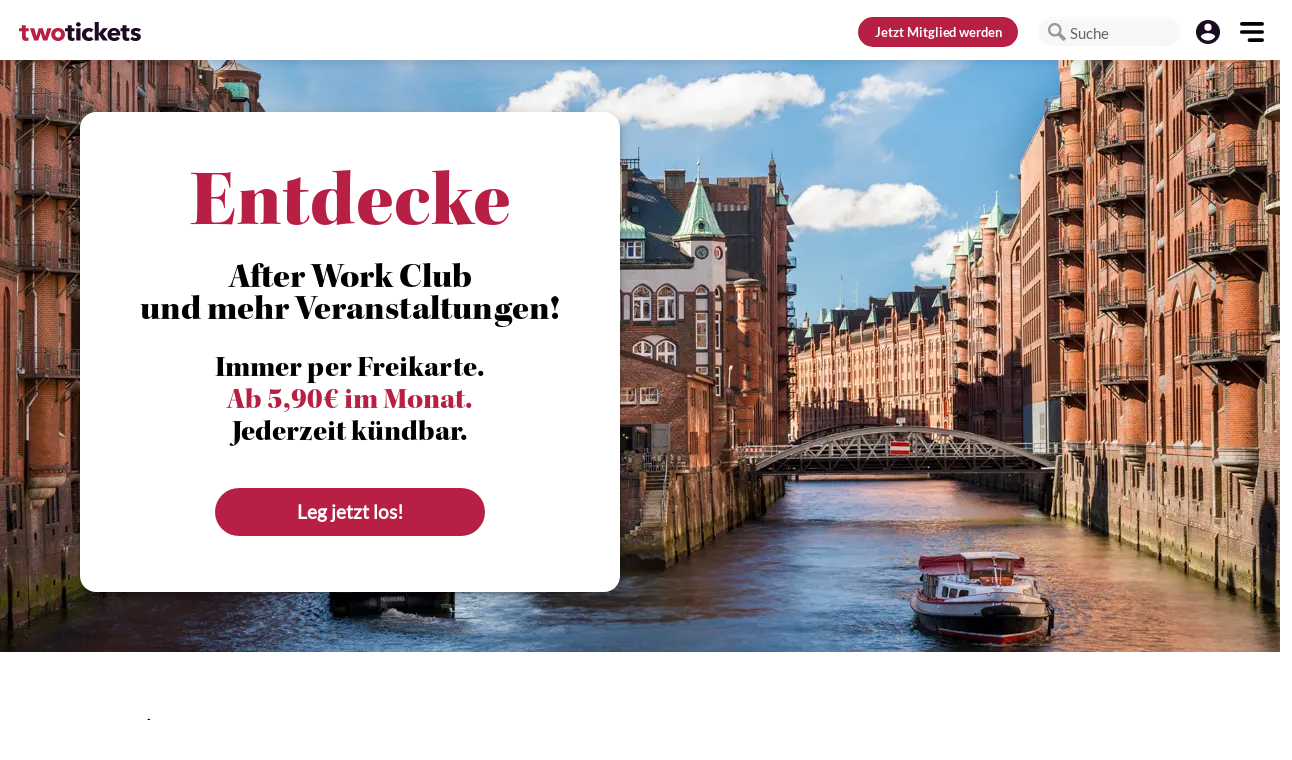

--- FILE ---
content_type: text/javascript; charset=UTF-8
request_url: https://siegel.ausgezeichnet.org/widgets/js/5aae756b4c74172766552414/widget.js
body_size: 5815
content:

$widgetContent = "\u003Cdiv\u0020id\u003D\u0022auorgWidgetWrapper\u0022\u0020class\u003D\u0022_ausgezeichnet_org_auorgWidgetWrapper\u0020_ausgezeichnet_org_vertical\u0020_ausgezeichnet_org_higherOrder\u0020_ausgezeichnet_org_positionEmbedded\u0020_ausgezeichnet_org_sizeSmall\u0020_ausgezeichnet_org_variantAverageOnly\u0020_ausgezeichnet_org_styleDefaultStyle\u0020\u0022\u0020\u0020itemscope\u003D\u0022itemscope\u0022\u0020itemtype\u003D\u0022http\u003A\/\/schema.org\/Organization\u0022\u0020\u003E\n\t\t\t\u003Cmeta\u0020itemprop\u003D\u0022name\u0022\u0020content\u003D\u0022twotickets\u0020GmbH\u0022\u003E\n\t\t\u003Cmeta\u0020itemprop\u003D\u0022url\u0022\u0020content\u003D\u0022https\u003A\/\/www.twotickets.de\u0022\u003E\n\t\t\u003Cdiv\u0020id\u003D\u0022WidgetAUContent\u0022\u0020class\u003D\u0022_ausgezeichnet_org_widgetContent\u0022\u003E\n\t\t\u003Ca\u0020target\u003D\u0022_blank\u0022\u0020href\u003D\u0022https\u003A\/\/www.ausgezeichnet.org\/bewertungen\u002Dtwotickets.de\u002D5LNT8E\u0022\u0020class\u003D\u0022_ausgezeichnet_org_HeaderWidget\u0022\u003E\n\t\t\t\t\t\t\t\u003Cimg\u0020class\u003D\u0022_ausgezeichnet_org_logo\u0022\u0020src\u003D\u0022https\u003A\/\/www.ausgezeichnet.org\/asset\/images\/logo\/au.svg\u0022\u0020alt\u003D\u0022Logo\u0020AUSGZEICHNET.org,\u0020orange\u0020circle,\u0020white\u0020stars\u0020and\u0020green\u0020check\u0020mark\u0022\u0020width\u003D\u002250\u0022\u0020height\u003D\u002250\u0022\/\u003E\n\t\t\t\t\t\t\u003Cdiv\u0020class\u003D\u0022_ausgezeichnet_org_title\u0022\u003E\n\n\t\t\t\t\u003Cdiv\u0020class\u003D\u0022_ausgezeichnet_org_domain\u0022\u003E\n\t\t\t\t\t\t\t\t\t\t\tAUSGEZEICHNET\u003Cspan\u0020class\u003D\u0022_ausgezeichnet_org_extend\u0022\u003E.org\u003C\/span\u003E\n\t\t\t\t\t\t\t\t\t\u003C\/div\u003E\n\t\t\t\t\u003Cdiv\u0020class\u003D\u0022_ausgezeichnet_org_ratingText\u0022\u003E\n\t\t\t\t\tKundenbewertungen\n\t\t\t\t\u003C\/div\u003E\n\t\t\t\u003C\/div\u003E\n\t\t\u003C\/a\u003E\n\t\t\u003Ca\u0020target\u003D\u0022_blank\u0022\u0020href\u003D\u0022https\u003A\/\/www.ausgezeichnet.org\/bewertungen\u002Dtwotickets.de\u002D5LNT8E\u0022\u0020class\u003D\u0022_ausgezeichnet_org_BodyWidget\u0022\u003E\n\t\t\t\u003Cdiv\u0020class\u003D\u0022_ausgezeichnet_org_bodySeal\u0022\u0020\u0020itemprop\u003D\u0022aggregateRating\u0022\u0020itemscope\u003D\u0022itemscope\u0022\u0020itemtype\u003D\u0022http\u003A\/\/schema.org\/AggregateRating\u0022\u0020\u003E\n\t\t\t\t\t\t\t\t\t\u003Cmeta\u0020itemprop\u003D\u0022worstRating\u0022\u0020content\u003D\u00221\u0022\/\u003E\u003Cmeta\u0020itemprop\u003D\u0022bestRating\u0022\u0020content\u003D\u00225\u0022\/\u003E\n\t\t\t\t\t\u003Cmeta\u0020itemprop\u003D\u0022ratingCount\u0022\u0020content\u003D\u0022518\u0022\/\u003E\n\t\t\t\t\t\u003Cmeta\u0020itemprop\u003D\u0022ratingValue\u0022\u0020content\u003D\u00224.53\u0022\/\u003E\n\t\t\t\t\t\t\t\t\u003Cdiv\u0020class\u003D\u0022_ausgezeichnet_org_centered\u0022\u003E\n\t\t\t\t\t\u0020\u0020\u0020\u0020\u0020\u0020\u0020\u0020\u003Cspan\u0020class\u003D\u0022ausgezeichnet\u002Drating\u002Dstars\u0020\u0022\u003E\n\u0020\u0020\u0020\u0020\u0020\u0020\u0020\u0020\u0020\u0020\u0020\u0020\u0020\u0020\u0020\u0020\u0020\u0020\u0020\u0020\u0020\u0020\u0020\u0020\u0020\u0020\u0020\u0020\u0020\u0020\u0020\u0020\u0020\u0020\u0020\u0020\u0020\u0020\u0020\u0020\u0020\u0020\u0020\u0020\u0020\u0020\u0020\u0020\u0020\u0020\u0020\u0020\u0020\u0020\u0020\u0020\u0020\u0020\u0020\u0020\u0020\u0020\u0020\u0020\u0020\u0020\u0020\u0020\u003Cimg\u0020src\u003D\u0022https\u003A\/\/www.ausgezeichnet.org\/asset\/images\/widgets\/rating\u002Dstar\u002Dyellow.svg\u0022\u0020alt\u003D\u0022rating\u002Dstar\u0022\u0020width\u003D\u002214\u0022\u0020height\u003D\u002214\u0022\u0020style\u003D\u0022width\u003A\u00201em\u003B\u0020height\u003A\u00201em\u003B\u0022\/\u003E\n\u0020\u0020\u0020\u0020\u0020\u0020\u0020\u0020\u0020\u0020\u0020\u0020\u0020\u0020\u0020\u0020\u0020\u0020\u0020\u0020\u0020\u0020\u0020\u0020\u0020\u0020\u0020\u0020\u0020\u0020\u0020\u0020\u0020\u0020\u0020\u0020\u0020\u0020\u0020\u0020\u0020\u0020\u0020\u0020\u0020\u0020\u0020\u0020\u0020\u0020\u0020\u0020\u0020\u0020\u0020\u0020\u0020\u0020\u0020\u0020\u0020\u0020\u0020\u0020\u0020\u0020\u0020\u0020\u003Cimg\u0020src\u003D\u0022https\u003A\/\/www.ausgezeichnet.org\/asset\/images\/widgets\/rating\u002Dstar\u002Dyellow.svg\u0022\u0020alt\u003D\u0022rating\u002Dstar\u0022\u0020width\u003D\u002214\u0022\u0020height\u003D\u002214\u0022\u0020style\u003D\u0022width\u003A\u00201em\u003B\u0020height\u003A\u00201em\u003B\u0022\/\u003E\n\u0020\u0020\u0020\u0020\u0020\u0020\u0020\u0020\u0020\u0020\u0020\u0020\u0020\u0020\u0020\u0020\u0020\u0020\u0020\u0020\u0020\u0020\u0020\u0020\u0020\u0020\u0020\u0020\u0020\u0020\u0020\u0020\u0020\u0020\u0020\u0020\u0020\u0020\u0020\u0020\u0020\u0020\u0020\u0020\u0020\u0020\u0020\u0020\u0020\u0020\u0020\u0020\u0020\u0020\u0020\u0020\u0020\u0020\u0020\u0020\u0020\u0020\u0020\u0020\u0020\u0020\u0020\u0020\u003Cimg\u0020src\u003D\u0022https\u003A\/\/www.ausgezeichnet.org\/asset\/images\/widgets\/rating\u002Dstar\u002Dyellow.svg\u0022\u0020alt\u003D\u0022rating\u002Dstar\u0022\u0020width\u003D\u002214\u0022\u0020height\u003D\u002214\u0022\u0020style\u003D\u0022width\u003A\u00201em\u003B\u0020height\u003A\u00201em\u003B\u0022\/\u003E\n\u0020\u0020\u0020\u0020\u0020\u0020\u0020\u0020\u0020\u0020\u0020\u0020\u0020\u0020\u0020\u0020\u0020\u0020\u0020\u0020\u0020\u0020\u0020\u0020\u0020\u0020\u0020\u0020\u0020\u0020\u0020\u0020\u0020\u0020\u0020\u0020\u0020\u0020\u0020\u0020\u0020\u0020\u0020\u0020\u0020\u0020\u0020\u0020\u0020\u0020\u0020\u0020\u0020\u0020\u0020\u0020\u0020\u0020\u0020\u0020\u0020\u0020\u0020\u0020\u0020\u0020\u0020\u0020\u003Cimg\u0020src\u003D\u0022https\u003A\/\/www.ausgezeichnet.org\/asset\/images\/widgets\/rating\u002Dstar\u002Dyellow.svg\u0022\u0020alt\u003D\u0022rating\u002Dstar\u0022\u0020width\u003D\u002214\u0022\u0020height\u003D\u002214\u0022\u0020style\u003D\u0022width\u003A\u00201em\u003B\u0020height\u003A\u00201em\u003B\u0022\/\u003E\n\u0020\u0020\u0020\u0020\u0020\u0020\u0020\u0020\u0020\u0020\u0020\u0020\u0020\u0020\u0020\u0020\u0020\u0020\u0020\u0020\u0020\u0020\u0020\u0020\u0020\u0020\u0020\u0020\u0020\u0020\u0020\u0020\u0020\u0020\u0020\u0020\u0020\u0020\u0020\u0020\u0020\u0020\u0020\u0020\u0020\u0020\u0020\u0020\u0020\u0020\u0020\u0020\u0020\u0020\u0020\u0020\u0020\u0020\u0020\u0020\u0020\u0020\u0020\u0020\u0020\u0020\u0020\u0020\u003Cimg\u0020src\u003D\u0022https\u003A\/\/www.ausgezeichnet.org\/asset\/images\/widgets\/rating\u002Dstar\u002Dhalf.svg\u0022\u0020alt\u003D\u0022rating\u002Dstar\u0022\u0020width\u003D\u002214\u0022\u0020height\u003D\u002214\u0022\u0020style\u003D\u0022width\u003A\u00201em\u003B\u0020height\u003A\u00201em\u003B\u0022\/\u003E\n\u0020\u0020\u0020\u0020\u0020\u0020\u0020\u0020\u0020\u0020\u0020\u0020\u0020\u003C\/span\u003E\n\n\t\t\t\t\t\u003Cdiv\u0020class\u003D\u0022_ausgezeichnet_org_ratingLevelText\u0022\u003E\n\t\t\t\t\t\tSehr\u0020Gut\n\t\t\t\t\t\u003C\/div\u003E\n\t\t\t\t\t\u003Cdiv\u0020class\u003D\u0022_ausgezeichnet_org_point\u0022\u003E\n\t\t\t\t\t\t\u003Cspan\u0020class\u003D\u0022_ausgezeichnet_org_total\u0022\u003E\n\t\t\t\t\t\t\t4.53\n\t\t\t\t\t\t\u003C\/span\u003E\n\t\t\t\t\t\t\u003Cspan\u0020class\u003D\u0022_ausgezeichnet_org_max\u0022\u003E\n\t\t\t\t\t\t\t\/\u00205.00\n\t\t\t\t\t\t\u003C\/span\u003E\n\t\t\t\t\t\u003C\/div\u003E\n\t\t\t\t\t\u003Cdiv\u0020class\u003D\u0022_ausgezeichnet_org_numberOfReview\u0022\u003E\n\t\t\t\t\t\t\u003Cdiv\u0020class\u003D\u0022_ausgezeichnet_org_reviewCount\u0022\u003E\n\t\t\t\t\t\t\t518\u0020Bewertungen\n\t\t\t\t\t\t\u003C\/div\u003E\n\t\t\t\t\t\t\t\t\t\t\t\t\t\u003Cdiv\u0020class\u003D\u0022_ausgezeichnet_org_reviewPortals\u0022\u003E\n\t\t\t\t\t\t\t\tvon\u0020hier,\u0020google.com,\u0020erfahrungen24.eu\n\t\t\t\t\t\t\t\u003C\/div\u003E\n\t\t\t\t\t\t\t\t\t\t\t\u003C\/div\u003E\n\t\t\t\t\u003C\/div\u003E\n\t\t\t\u003C\/div\u003E\n\t\t\t\u003Cdiv\u0020class\u003D\u0022_ausgezeichnet_org_lastRatingSpace\u0022\u003E\n\t\t\t\t\t\t\t\t\t\u003Cdiv\u0020class\u003D\u0022_ausgezeichnet_org_userSpace\u0022\u003E\n\t\t\t\t\t\t\u003Cdiv\u0020class\u003D\u0022_ausgezeichnet_org_userAvatar\u0022\u003E\n\t\t\t\t\t\t\t\u003Csvg\u0020xmlns\u003D\u0022http\u003A\/\/www.w3.org\/2000\/svg\u0022\u0020width\u003D\u002216\u0022\u0020height\u003D\u002216\u0022\u0020fill\u003D\u0022currentColor\u0022\u0020class\u003D\u0022bi\u0020bi\u002Dperson\u002Dfill\u0022\u0020viewbox\u003D\u00220\u00200\u002016\u002016\u0022\u003E\n\t\t\t\t\t\t\t\t\u003Cpath\u0020d\u003D\u0022M3\u002014s\u002D1\u00200\u002D1\u002D1\u00201\u002D4\u00206\u002D4\u00206\u00203\u00206\u00204\u002D1\u00201\u002D1\u00201H3zm5\u002D6a3\u00203\u00200\u00201\u00200\u00200\u002D6\u00203\u00203\u00200\u00200\u00200\u00200\u00206z\u0022\/\u003E\n\t\t\t\t\t\t\t\u003C\/svg\u003E\n\t\t\t\t\t\t\u003C\/div\u003E\n\t\t\t\t\t\t\u003Cdiv\u0020class\u003D\u0022_ausgezeichnet_org_userText\u0022\u003E\n\t\t\t\t\t\t\t\u003Cdiv\u0020class\u003D\u0022_ausgezeichnet_org_userName\u0022\u003E\n\t\t\t\t\t\t\t\tEliMar7\n\t\t\t\t\t\t\t\u003C\/div\u003E\n\t\t\t\t\t\t\t\u003Cdiv\u0020class\u003D\u0022_ausgezeichnet_org_userMoreText\u0022\u003E\n\t\t\t\t\t\t\t\t19.12.2025\n\t\t\t\t\t\t\t\t\u003Cspan\u0020class\u003D\u0022_ausgezeichnet_org_detailText\u0022\u003E\n\t\t\t\t\t\t\t\t\tMehr\n\t\t\t\t\t\t\t\t\u003C\/span\u003E\n\t\t\t\t\t\t\t\u003C\/div\u003E\n\t\t\t\t\t\t\u003C\/div\u003E\n\t\t\t\t\t\u003C\/div\u003E\n\t\t\t\t\t\u003Cdiv\u0020class\u003D\u0022_ausgezeichnet_org_ratingContentSpace\u0022\u003E\n\t\t\t\t\t\t\u003Cdiv\u0020class\u003D\u0022_ausgezeichnet_org_titleRating\u0022\u003E\n\t\t\t\t\t\t\tDanke\u0020sehr\u0020Two\u0020Tickets\u0021\u0021\n\t\t\t\t\t\t\u003C\/div\u003E\n\t\t\t\t\t\t\u003Cdiv\u0020class\u003D\u0022_ausgezeichnet_org_descRating\u0022\u003E\n\t\t\t\t\t\t\tEs\u0020ist\u0020einfach\u0020wunderbar,\u0020welche\u0020Vielfalt\u0020an\u0020Veranstaltungen\u0020ich\u0020zu\u0020geringem\u0020Preis\u0020durch\u0020Two\u0020Tickets\u0020monatlich\u0020oder\u0020sogar\u0020\u00F6fters\u0020erhalte\u0020\u002D\u0020vielen\u0020Dank\u0021\u0021\u0021\nBesonders\u0020gefallen\u0020mir\u0020die\u0020Vielfalt\u0020der\u0020Theatervorstellungen\u0020und\u0020Konzerte\u0020an\u0020verschiedenen\u0020Orten\u0020\u002D\u0020das\u0020erh\u00F6ht\u0020meine\u0020Lebensqualit\u00E4t,\u0020danke,\u0020danke,\u0020danke\u0021\n\t\t\t\t\t\t\u003C\/div\u003E\n\t\t\t\t\t\u003C\/div\u003E\n\t\t\t\t\t\t\t\u003C\/div\u003E\n\t\t\u003C\/a\u003E\n\t\t\u003Ca\u0020target\u003D\u0022_blank\u0022\u0020href\u003D\u0022https\u003A\/\/www.ausgezeichnet.org\/bewertungen\u002Dtwotickets.de\u002D5LNT8E\u0023notice\u0022\u0020class\u003D\u0022_ausgezeichnet_org_noteOnSeal\u0022\u003E\n\t\t\t\u003Cspan\u003E\n\t\t\t\t\n\u0020\u0020\u0020\u0020\u0020\u0020\u0020\u0020\u0020\u0020\u0020\u0020\u0020\u0020\u0020\u0020\u0020\u0020\u0020\u0020Hinweis\u0020zu\u0020den\u0020Bewertungen\n\u0020\u0020\u0020\u0020\u0020\u0020\u0020\u0020\u0020\u0020\u0020\u0020\u0020\u0020\u0020\u0020\n\t\t\t\u003C\/span\u003E\n\t\t\u003C\/a\u003E\n\t\u003C\/div\u003E\n\u003C\/div\u003E\n";
$widgetContentHorizontal = "\u003Cdiv\u0020id\u003D\u0022auorgWidgetWrapper\u0022\u0020class\u003D\u0022_ausgezeichnet_org_auorgWidgetWrapper\u0020_ausgezeichnet_org_horizontal\u0020_ausgezeichnet_org_higherOrder\u0022\u0020\u0020itemscope\u003D\u0022itemscope\u0022\u0020itemtype\u003D\u0022http\u003A\/\/schema.org\/Organization\u0022\u0020\u003E\n\t\t\t\u003Cmeta\u0020itemprop\u003D\u0022name\u0022\u0020content\u003D\u0022twotickets\u0020GmbH\u0022\u003E\n\t\t\u003Cmeta\u0020itemprop\u003D\u0022url\u0022\u0020content\u003D\u0022https\u003A\/\/www.twotickets.de\u0022\u003E\n\t\t\u003Cdiv\u0020id\u003D\u0022WidgetAUContent\u0022\u0020class\u003D\u0022_ausgezeichnet_org_widgetContent\u0022\u003E\n\t\t\u003Cdiv\u0020class\u003D\u0022auorg_mobileContent\u0022\u003E\n\t\t\t\u003Ca\u0020target\u003D\u0022_blank\u0022\u0020href\u003D\u0022https\u003A\/\/www.ausgezeichnet.org\/bewertungen\u002Dtwotickets.de\u002D5LNT8E\u0022\u0020class\u003D\u0022auorg_logo\u0022\u003E\n\t\t\t\t\t\t\t\t\t\u003Cimg\u0020class\u003D\u0022_ausgezeichnet_org_logo\u0022\u0020alt\u003D\u0022Logo\u0020AUSGZEICHNET.org,\u0020orange\u0020circle,\u0020white\u0020stars\u0020and\u0020green\u0020check\u0020mark\u0022\u0020src\u003D\u0022https\u003A\/\/www.ausgezeichnet.org\/asset\/images\/logo\/au.svg\u0022\u0020width\u003D\u002250\u0022\u0020height\u003D\u002250\u0022\/\u003E\n\t\t\t\t\t\t\t\u003C\/a\u003E\n\t\t\t\u003Cdiv\u0020class\u003D\u0022auorg_rating\u0022\u003E\n\t\t\t\t\u003Ca\u0020target\u003D\u0022_blank\u0022\u0020href\u003D\u0022https\u003A\/\/www.ausgezeichnet.org\/bewertungen\u002Dtwotickets.de\u002D5LNT8E\u0022\u003E\n\t\t\t\t\t\u0020\u0020\u0020\u0020\u0020\u0020\u0020\u0020\u003Cspan\u0020class\u003D\u0022ausgezeichnet\u002Drating\u002Dstars\u0020\u0022\u003E\n\u0020\u0020\u0020\u0020\u0020\u0020\u0020\u0020\u0020\u0020\u0020\u0020\u0020\u0020\u0020\u0020\u0020\u0020\u0020\u0020\u0020\u0020\u0020\u0020\u0020\u0020\u0020\u0020\u0020\u0020\u0020\u0020\u0020\u0020\u0020\u0020\u0020\u0020\u0020\u0020\u0020\u0020\u0020\u0020\u0020\u0020\u0020\u0020\u0020\u0020\u0020\u0020\u0020\u0020\u0020\u0020\u0020\u0020\u0020\u0020\u0020\u0020\u0020\u0020\u0020\u0020\u0020\u0020\u003Cimg\u0020src\u003D\u0022https\u003A\/\/www.ausgezeichnet.org\/asset\/images\/widgets\/rating\u002Dstar\u002Dyellow.svg\u0022\u0020alt\u003D\u0022rating\u002Dstar\u0022\u0020width\u003D\u002214\u0022\u0020height\u003D\u002214\u0022\u0020style\u003D\u0022width\u003A\u00201em\u003B\u0020height\u003A\u00201em\u003B\u0022\/\u003E\n\u0020\u0020\u0020\u0020\u0020\u0020\u0020\u0020\u0020\u0020\u0020\u0020\u0020\u0020\u0020\u0020\u0020\u0020\u0020\u0020\u0020\u0020\u0020\u0020\u0020\u0020\u0020\u0020\u0020\u0020\u0020\u0020\u0020\u0020\u0020\u0020\u0020\u0020\u0020\u0020\u0020\u0020\u0020\u0020\u0020\u0020\u0020\u0020\u0020\u0020\u0020\u0020\u0020\u0020\u0020\u0020\u0020\u0020\u0020\u0020\u0020\u0020\u0020\u0020\u0020\u0020\u0020\u0020\u003Cimg\u0020src\u003D\u0022https\u003A\/\/www.ausgezeichnet.org\/asset\/images\/widgets\/rating\u002Dstar\u002Dyellow.svg\u0022\u0020alt\u003D\u0022rating\u002Dstar\u0022\u0020width\u003D\u002214\u0022\u0020height\u003D\u002214\u0022\u0020style\u003D\u0022width\u003A\u00201em\u003B\u0020height\u003A\u00201em\u003B\u0022\/\u003E\n\u0020\u0020\u0020\u0020\u0020\u0020\u0020\u0020\u0020\u0020\u0020\u0020\u0020\u0020\u0020\u0020\u0020\u0020\u0020\u0020\u0020\u0020\u0020\u0020\u0020\u0020\u0020\u0020\u0020\u0020\u0020\u0020\u0020\u0020\u0020\u0020\u0020\u0020\u0020\u0020\u0020\u0020\u0020\u0020\u0020\u0020\u0020\u0020\u0020\u0020\u0020\u0020\u0020\u0020\u0020\u0020\u0020\u0020\u0020\u0020\u0020\u0020\u0020\u0020\u0020\u0020\u0020\u0020\u003Cimg\u0020src\u003D\u0022https\u003A\/\/www.ausgezeichnet.org\/asset\/images\/widgets\/rating\u002Dstar\u002Dyellow.svg\u0022\u0020alt\u003D\u0022rating\u002Dstar\u0022\u0020width\u003D\u002214\u0022\u0020height\u003D\u002214\u0022\u0020style\u003D\u0022width\u003A\u00201em\u003B\u0020height\u003A\u00201em\u003B\u0022\/\u003E\n\u0020\u0020\u0020\u0020\u0020\u0020\u0020\u0020\u0020\u0020\u0020\u0020\u0020\u0020\u0020\u0020\u0020\u0020\u0020\u0020\u0020\u0020\u0020\u0020\u0020\u0020\u0020\u0020\u0020\u0020\u0020\u0020\u0020\u0020\u0020\u0020\u0020\u0020\u0020\u0020\u0020\u0020\u0020\u0020\u0020\u0020\u0020\u0020\u0020\u0020\u0020\u0020\u0020\u0020\u0020\u0020\u0020\u0020\u0020\u0020\u0020\u0020\u0020\u0020\u0020\u0020\u0020\u0020\u003Cimg\u0020src\u003D\u0022https\u003A\/\/www.ausgezeichnet.org\/asset\/images\/widgets\/rating\u002Dstar\u002Dyellow.svg\u0022\u0020alt\u003D\u0022rating\u002Dstar\u0022\u0020width\u003D\u002214\u0022\u0020height\u003D\u002214\u0022\u0020style\u003D\u0022width\u003A\u00201em\u003B\u0020height\u003A\u00201em\u003B\u0022\/\u003E\n\u0020\u0020\u0020\u0020\u0020\u0020\u0020\u0020\u0020\u0020\u0020\u0020\u0020\u0020\u0020\u0020\u0020\u0020\u0020\u0020\u0020\u0020\u0020\u0020\u0020\u0020\u0020\u0020\u0020\u0020\u0020\u0020\u0020\u0020\u0020\u0020\u0020\u0020\u0020\u0020\u0020\u0020\u0020\u0020\u0020\u0020\u0020\u0020\u0020\u0020\u0020\u0020\u0020\u0020\u0020\u0020\u0020\u0020\u0020\u0020\u0020\u0020\u0020\u0020\u0020\u0020\u0020\u0020\u003Cimg\u0020src\u003D\u0022https\u003A\/\/www.ausgezeichnet.org\/asset\/images\/widgets\/rating\u002Dstar\u002Dhalf.svg\u0022\u0020alt\u003D\u0022rating\u002Dstar\u0022\u0020width\u003D\u002214\u0022\u0020height\u003D\u002214\u0022\u0020style\u003D\u0022width\u003A\u00201em\u003B\u0020height\u003A\u00201em\u003B\u0022\/\u003E\n\u0020\u0020\u0020\u0020\u0020\u0020\u0020\u0020\u0020\u0020\u0020\u0020\u0020\u003C\/span\u003E\n\n\t\t\t\t\t\u003Cdiv\u0020class\u003D\u0022auorg_point\u0022\u003E\n\t\t\t\t\t\t\u003Cspan\u0020class\u003D\u0022auorg_number\u0022\u003E\n\t\t\t\t\t\t\t4.53\n\t\t\t\t\t\t\u003C\/span\u003E\n\t\t\t\t\t\t\u003Cspan\u0020class\u003D\u0022auorg_max\u0022\u003E\n\t\t\t\t\t\t\t\/\u00205.00\n\t\t\t\t\t\t\u003C\/span\u003E\n\t\t\t\t\t\u003C\/div\u003E\n\t\t\t\t\u003C\/a\u003E\n\n\t\t\t\t\u003Ca\u0020target\u003D\u0022_blank\u0022\u0020href\u003D\u0022https\u003A\/\/www.ausgezeichnet.org\/bewertungen\u002Dtwotickets.de\u002D5LNT8E\u0023notice\u0022\u0020class\u003D\u0022_ausgezeichnet_org_noteShort\u0022\u003E\n\t\t\t\t\t\n\u0020\u0020\u0020\u0020\u0020\u0020\u0020\u0020\u0020\u0020\u0020\u0020\u0020\u0020\u0020\u0020\u0020\u0020\u0020\u0020Hinweise\n\u0020\u0020\u0020\u0020\u0020\u0020\u0020\u0020\u0020\u0020\u0020\u0020\u0020\u0020\u0020\u0020\n\t\t\t\t\u003C\/a\u003E\n\t\t\t\u003C\/div\u003E\n\t\t\u003C\/div\u003E\n\t\t\u003Ca\u0020target\u003D\u0022_blank\u0022\u0020href\u003D\u0022https\u003A\/\/www.ausgezeichnet.org\/bewertungen\u002Dtwotickets.de\u002D5LNT8E\u0022\u0020class\u003D\u0022_ausgezeichnet_org_HeaderWidget\u0022\u003E\n\t\t\t\t\t\t\t\u003Cimg\u0020class\u003D\u0022_ausgezeichnet_org_logo\u0022\u0020alt\u003D\u0022Logo\u0020AUSGZEICHNET.org,\u0020orange\u0020circle,\u0020white\u0020stars\u0020and\u0020green\u0020check\u0020mark\u0022\u0020src\u003D\u0022https\u003A\/\/www.ausgezeichnet.org\/asset\/images\/logo\/au.svg\u0022\u0020width\u003D\u002250\u0022\u0020height\u003D\u002250\u0022\/\u003E\n\t\t\t\t\t\t\u003Cdiv\u0020class\u003D\u0022_ausgezeichnet_org_title\u0022\u003E\n\t\t\t\t\u003Cdiv\u0020class\u003D\u0022_ausgezeichnet_org_domain\u0022\u003E\n\t\t\t\t\t\t\t\t\t\t\tAUSGEZEICHNET\u003Cspan\u0020class\u003D\u0022_ausgezeichnet_org_extend\u0022\u003E.org\u003C\/span\u003E\n\t\t\t\t\t\t\t\t\t\u003C\/div\u003E\n\t\t\t\t\u003Cdiv\u0020class\u003D\u0022_ausgezeichnet_org_ratingText\u0022\u003E\n\t\t\t\t\tKundenbewertungen\n\t\t\t\t\u003C\/div\u003E\n\t\t\t\u003C\/div\u003E\n\t\t\u003C\/a\u003E\n\t\t\u003Cdiv\u0020class\u003D\u0022_ausgezeichnet_org_BodyWidget\u0022\u003E\n\t\t\t\u003Cdiv\u0020class\u003D\u0022_ausgezeichnet_org_bodySeal\u0022\u0020\u0020itemprop\u003D\u0022aggregateRating\u0022\u0020itemscope\u003D\u0022itemscope\u0022\u0020itemtype\u003D\u0022http\u003A\/\/schema.org\/AggregateRating\u0022\u0020\u003E\n\t\t\t\t\t\t\t\t\t\u003Cmeta\u0020itemprop\u003D\u0022worstRating\u0022\u0020content\u003D\u00221\u0022\/\u003E\n\t\t\t\t\t\u003Cmeta\u0020itemprop\u003D\u0022bestRating\u0022\u0020content\u003D\u00225\u0022\/\u003E\n\t\t\t\t\t\u003Cmeta\u0020itemprop\u003D\u0022ratingCount\u0022\u0020content\u003D\u0022518\u0022\/\u003E\n\t\t\t\t\t\u003Cmeta\u0020itemprop\u003D\u0022ratingValue\u0022\u0020content\u003D\u00224.53\u0022\/\u003E\n\t\t\t\t\t\t\t\t\u003Ca\u0020target\u003D\u0022_blank\u0022\u0020href\u003D\u0022https\u003A\/\/www.ausgezeichnet.org\/bewertungen\u002Dtwotickets.de\u002D5LNT8E\u0022\u0020class\u003D\u0022_ausgezeichnet_org_numberOfReview\u0022\u003E\n\t\t\t\t\t\u003Cdiv\u0020class\u003D\u0022_ausgezeichnet_org_reviewCount\u0022\u003E\n\t\t\t\t\t\t518\u0020Bewertungen\n\t\t\t\t\t\u003C\/div\u003E\n\t\t\t\t\u003C\/a\u003E\n\t\t\t\t\u003Ca\u0020target\u003D\u0022_blank\u0022\u0020href\u003D\u0022https\u003A\/\/www.ausgezeichnet.org\/bewertungen\u002Dtwotickets.de\u002D5LNT8E\u0022\u0020class\u003D\u0022_ausgezeichnet_org_ratingLevelText\u0022\u003E\n\t\t\t\t\tSehr\u0020Gut\n\t\t\t\t\u003C\/a\u003E\n\t\t\t\t\u003Ca\u0020target\u003D\u0022_blank\u0022\u0020href\u003D\u0022https\u003A\/\/www.ausgezeichnet.org\/bewertungen\u002Dtwotickets.de\u002D5LNT8E\u0023notice\u0022\u0020class\u003D\u0022_ausgezeichnet_org_noteShort\u0022\u003E\n\t\t\t\t\t\n\u0020\u0020\u0020\u0020\u0020\u0020\u0020\u0020\u0020\u0020\u0020\u0020\u0020\u0020\u0020\u0020\u0020\u0020\u0020\u0020Hinweise\n\u0020\u0020\u0020\u0020\u0020\u0020\u0020\u0020\u0020\u0020\u0020\u0020\u0020\u0020\u0020\u0020\n\t\t\t\t\u003C\/a\u003E\n\t\t\t\u003C\/div\u003E\n\t\t\u003C\/div\u003E\n\t\t\u003Ca\u0020target\u003D\u0022_blank\u0022\u0020href\u003D\u0022https\u003A\/\/www.ausgezeichnet.org\/bewertungen\u002Dtwotickets.de\u002D5LNT8E\u0022\u0020class\u003D\u0022_ausgezeichnet_org_FooterWidget\u0022\u003E\n\t\t\t\u0020\u0020\u0020\u0020\u0020\u0020\u0020\u0020\u003Cspan\u0020class\u003D\u0022ausgezeichnet\u002Drating\u002Dstars\u0020\u0022\u003E\n\u0020\u0020\u0020\u0020\u0020\u0020\u0020\u0020\u0020\u0020\u0020\u0020\u0020\u0020\u0020\u0020\u0020\u0020\u0020\u0020\u0020\u0020\u0020\u0020\u0020\u0020\u0020\u0020\u0020\u0020\u0020\u0020\u0020\u0020\u0020\u0020\u0020\u0020\u0020\u0020\u0020\u0020\u0020\u0020\u0020\u0020\u0020\u0020\u0020\u0020\u0020\u0020\u0020\u0020\u0020\u0020\u0020\u0020\u0020\u0020\u0020\u0020\u0020\u0020\u0020\u0020\u0020\u0020\u003Cimg\u0020src\u003D\u0022https\u003A\/\/www.ausgezeichnet.org\/asset\/images\/widgets\/rating\u002Dstar\u002Dyellow.svg\u0022\u0020alt\u003D\u0022rating\u002Dstar\u0022\u0020width\u003D\u002214\u0022\u0020height\u003D\u002214\u0022\u0020style\u003D\u0022width\u003A\u00201em\u003B\u0020height\u003A\u00201em\u003B\u0022\/\u003E\n\u0020\u0020\u0020\u0020\u0020\u0020\u0020\u0020\u0020\u0020\u0020\u0020\u0020\u0020\u0020\u0020\u0020\u0020\u0020\u0020\u0020\u0020\u0020\u0020\u0020\u0020\u0020\u0020\u0020\u0020\u0020\u0020\u0020\u0020\u0020\u0020\u0020\u0020\u0020\u0020\u0020\u0020\u0020\u0020\u0020\u0020\u0020\u0020\u0020\u0020\u0020\u0020\u0020\u0020\u0020\u0020\u0020\u0020\u0020\u0020\u0020\u0020\u0020\u0020\u0020\u0020\u0020\u0020\u003Cimg\u0020src\u003D\u0022https\u003A\/\/www.ausgezeichnet.org\/asset\/images\/widgets\/rating\u002Dstar\u002Dyellow.svg\u0022\u0020alt\u003D\u0022rating\u002Dstar\u0022\u0020width\u003D\u002214\u0022\u0020height\u003D\u002214\u0022\u0020style\u003D\u0022width\u003A\u00201em\u003B\u0020height\u003A\u00201em\u003B\u0022\/\u003E\n\u0020\u0020\u0020\u0020\u0020\u0020\u0020\u0020\u0020\u0020\u0020\u0020\u0020\u0020\u0020\u0020\u0020\u0020\u0020\u0020\u0020\u0020\u0020\u0020\u0020\u0020\u0020\u0020\u0020\u0020\u0020\u0020\u0020\u0020\u0020\u0020\u0020\u0020\u0020\u0020\u0020\u0020\u0020\u0020\u0020\u0020\u0020\u0020\u0020\u0020\u0020\u0020\u0020\u0020\u0020\u0020\u0020\u0020\u0020\u0020\u0020\u0020\u0020\u0020\u0020\u0020\u0020\u0020\u003Cimg\u0020src\u003D\u0022https\u003A\/\/www.ausgezeichnet.org\/asset\/images\/widgets\/rating\u002Dstar\u002Dyellow.svg\u0022\u0020alt\u003D\u0022rating\u002Dstar\u0022\u0020width\u003D\u002214\u0022\u0020height\u003D\u002214\u0022\u0020style\u003D\u0022width\u003A\u00201em\u003B\u0020height\u003A\u00201em\u003B\u0022\/\u003E\n\u0020\u0020\u0020\u0020\u0020\u0020\u0020\u0020\u0020\u0020\u0020\u0020\u0020\u0020\u0020\u0020\u0020\u0020\u0020\u0020\u0020\u0020\u0020\u0020\u0020\u0020\u0020\u0020\u0020\u0020\u0020\u0020\u0020\u0020\u0020\u0020\u0020\u0020\u0020\u0020\u0020\u0020\u0020\u0020\u0020\u0020\u0020\u0020\u0020\u0020\u0020\u0020\u0020\u0020\u0020\u0020\u0020\u0020\u0020\u0020\u0020\u0020\u0020\u0020\u0020\u0020\u0020\u0020\u003Cimg\u0020src\u003D\u0022https\u003A\/\/www.ausgezeichnet.org\/asset\/images\/widgets\/rating\u002Dstar\u002Dyellow.svg\u0022\u0020alt\u003D\u0022rating\u002Dstar\u0022\u0020width\u003D\u002214\u0022\u0020height\u003D\u002214\u0022\u0020style\u003D\u0022width\u003A\u00201em\u003B\u0020height\u003A\u00201em\u003B\u0022\/\u003E\n\u0020\u0020\u0020\u0020\u0020\u0020\u0020\u0020\u0020\u0020\u0020\u0020\u0020\u0020\u0020\u0020\u0020\u0020\u0020\u0020\u0020\u0020\u0020\u0020\u0020\u0020\u0020\u0020\u0020\u0020\u0020\u0020\u0020\u0020\u0020\u0020\u0020\u0020\u0020\u0020\u0020\u0020\u0020\u0020\u0020\u0020\u0020\u0020\u0020\u0020\u0020\u0020\u0020\u0020\u0020\u0020\u0020\u0020\u0020\u0020\u0020\u0020\u0020\u0020\u0020\u0020\u0020\u0020\u003Cimg\u0020src\u003D\u0022https\u003A\/\/www.ausgezeichnet.org\/asset\/images\/widgets\/rating\u002Dstar\u002Dhalf.svg\u0022\u0020alt\u003D\u0022rating\u002Dstar\u0022\u0020width\u003D\u002214\u0022\u0020height\u003D\u002214\u0022\u0020style\u003D\u0022width\u003A\u00201em\u003B\u0020height\u003A\u00201em\u003B\u0022\/\u003E\n\u0020\u0020\u0020\u0020\u0020\u0020\u0020\u0020\u0020\u0020\u0020\u0020\u0020\u003C\/span\u003E\n\n\t\t\t\u003Cdiv\u0020class\u003D\u0022_ausgezeichnet_org_point\u0022\u003E\n\t\t\t\t\u003Cspan\u0020class\u003D\u0022_ausgezeichnet_org_total\u0022\u003E\n\t\t\t\t\t4.53\n\t\t\t\t\u003C\/span\u003E\n\t\t\t\t\u003Cspan\u0020class\u003D\u0022_ausgezeichnet_org_max\u0022\u003E\n\t\t\t\t\t\/\u00205.00\n\t\t\t\t\u003C\/span\u003E\n\t\t\t\u003C\/div\u003E\n\t\t\u003C\/a\u003E\n\t\u003C\/div\u003E\n\u003C\/div\u003E\n";

$POSITION = "Embedded";

wrapper = document.getElementById("auorg-bg");
wrapper.innerHTML = "";


if ($POSITION === "Embedded") {
    wrapper.innerHTML += $widgetContent;
    wrapper.className = "higherOrder "
    wrapper.style = "width:fit-content; height:fit-content; margin: 0 auto;"
}
if ($POSITION === "BorderRight") {
    topElement = document.createElement("div");
    topElement.className = "auorg-bg-top-element";
    topElement.innerHTML = $widgetContentHorizontal;

    rightElement = document.createElement("div");
    rightElement.className = "auorg-bg-right-element";
    rightElement.innerHTML = $widgetContent;

    document.body.prepend(topElement);
    document.body.append(rightElement);
}
if ($POSITION === "Bottom") {
    bottomElement = document.createElement("div");
    bottomElement.className = "auorg-bg-bottom-element";
    bottomElement.innerHTML = $widgetContentHorizontal;
    document.body.append(bottomElement);
}

// load CSS

style = document.createElement('style');
style.innerHTML = "\u0023auorgWidgetWrapper._ausgezeichnet_org_auorgWidgetWrapper\u007Ball\u003Ainitial\u007D\u0023auorgWidgetWrapper._ausgezeichnet_org_auorgWidgetWrapper\u0020img\u007Boverflow\u003Aclip\u0021important\u007D\u0023auorgWidgetWrapper._ausgezeichnet_org_auorgWidgetWrapper\u0020\u003Anot\u0028svg,path,.ausgezeichnet\u002Drating\u002Dstars,.ausgezeichnet\u002Drating\u002Dstars\u0020\u002A\u0029\u007Ball\u003Aunset\u003Bdisplay\u003Ablock\u003Bfont\u002Dfamily\u003AArial,Helvetica,sans\u002Dserif\u007D\u0023auorgWidgetWrapper._ausgezeichnet_org_auorgWidgetWrapper\u0020\u003Anot\u0028svg,path,.ausgezeichnet\u002Drating\u002Dstars,.ausgezeichnet\u002Drating\u002Dstars\u0020\u002A\u0029\u0020b,\u0023auorgWidgetWrapper._ausgezeichnet_org_auorgWidgetWrapper\u0020\u003Anot\u0028svg,path,.ausgezeichnet\u002Drating\u002Dstars,.ausgezeichnet\u002Drating\u002Dstars\u0020\u002A\u0029\u0020i,\u0023auorgWidgetWrapper._ausgezeichnet_org_auorgWidgetWrapper\u0020\u003Anot\u0028svg,path,.ausgezeichnet\u002Drating\u002Dstars,.ausgezeichnet\u002Drating\u002Dstars\u0020\u002A\u0029\u0020span\u007Bdisplay\u003Ainline\u007D\u0023auorgWidgetWrapper._ausgezeichnet_org_auorgWidgetWrapper._ausgezeichnet_org_higherOrder\u007Bfont\u002Dsize\u003A13px\u0021important\u007D\u0023auorgWidgetWrapper._ausgezeichnet_org_auorgWidgetWrapper._ausgezeichnet_org_horizontal\u007Bbackground\u003A\u0023595959\u003Bfont\u002Dsize\u003A.8em\u0021important\u003Bwhite\u002Dspace\u003Anowrap\u007D\u0040media\u0020\u0028width\u0020\u003C\u003D\u00201000px\u0029\u007B\u0023auorgWidgetWrapper._ausgezeichnet_org_auorgWidgetWrapper._ausgezeichnet_org_horizontal\u007Bfont\u002Dsize\u003A.7em\u0021important\u007D\u007D\u0023auorgWidgetWrapper._ausgezeichnet_org_auorgWidgetWrapper._ausgezeichnet_org_horizontal\u0020._ausgezeichnet_org_widgetContent\u007Bbackground\u003A\u0023595959\u003Bborder\u003Anone\u003Bborder\u002Dradius\u003A0\u003Bcursor\u003Apointer\u003Bdisplay\u003Aflex\u003Bflex\u002Ddirection\u003Arow\u003Bheight\u003A40px\u003Bjustify\u002Dcontent\u003Acenter\u003Bmax\u002Dwidth\u003Aunset\u0021important\u003Boverflow\u003Ahidden\u003Bwidth\u003A100\u0025\u007D\u0023auorgWidgetWrapper._ausgezeichnet_org_auorgWidgetWrapper._ausgezeichnet_org_horizontal\u0020._ausgezeichnet_org_widgetContent\u0020.auorg_mobileContent\u007Bdisplay\u003Anone\u007D\u0040media\u0020\u0028width\u0020\u003C\u003D\u0020767px\u0029\u007B\u0023auorgWidgetWrapper._ausgezeichnet_org_auorgWidgetWrapper._ausgezeichnet_org_horizontal\u0020._ausgezeichnet_org_widgetContent\u0020.auorg_mobileContent\u007Balign\u002Ditems\u003Acenter\u003Bdisplay\u003Aflex\u003Bjustify\u002Dcontent\u003Acenter\u007D\u0023auorgWidgetWrapper._ausgezeichnet_org_auorgWidgetWrapper._ausgezeichnet_org_horizontal\u0020._ausgezeichnet_org_widgetContent\u0020.auorg_mobileContent\u0020.auorg_logo\u0020img\u007Bheight\u003A30px\u003Bwidth\u003A30px\u007D\u0023auorgWidgetWrapper._ausgezeichnet_org_auorgWidgetWrapper._ausgezeichnet_org_horizontal\u0020._ausgezeichnet_org_widgetContent\u0020.auorg_mobileContent\u0020.auorg_rating\u007Balign\u002Ditems\u003Acenter\u003Bdisplay\u003Aflex\u003Bjustify\u002Dcontent\u003Acenter\u007D\u0023auorgWidgetWrapper._ausgezeichnet_org_auorgWidgetWrapper._ausgezeichnet_org_horizontal\u0020._ausgezeichnet_org_widgetContent\u0020.auorg_mobileContent\u0020.auorg_rating\u0020a\u007Balign\u002Ditems\u003Acenter\u003Bdisplay\u003Aflex\u003Bjustify\u002Dcontent\u003Acenter\u003Btext\u002Ddecoration\u003Anone\u007D\u0023auorgWidgetWrapper._ausgezeichnet_org_auorgWidgetWrapper._ausgezeichnet_org_horizontal\u0020._ausgezeichnet_org_widgetContent\u0020.auorg_mobileContent\u0020.auorg_rating\u0020a\u0020.auorg_star\u007Bmargin\u003A0\u00201em\u003Bwidth\u003A150px\u007D\u0023auorgWidgetWrapper._ausgezeichnet_org_auorgWidgetWrapper._ausgezeichnet_org_horizontal\u0020._ausgezeichnet_org_widgetContent\u0020.auorg_mobileContent\u0020.auorg_rating\u0020a\u0020.auorg_point\u007Bcolor\u003A\u0023fff\u007D\u0023auorgWidgetWrapper._ausgezeichnet_org_auorgWidgetWrapper._ausgezeichnet_org_horizontal\u0020._ausgezeichnet_org_widgetContent\u0020.auorg_mobileContent\u0020.auorg_rating\u0020a\u0020.auorg_point\u0020.auorg_number\u007Bfont\u002Dsize\u003A1.2em\u007D\u0023auorgWidgetWrapper._ausgezeichnet_org_auorgWidgetWrapper._ausgezeichnet_org_horizontal\u0020._ausgezeichnet_org_widgetContent\u0020.auorg_mobileContent\u0020.auorg_rating\u0020a\u0020.auorg_point\u0020.auorg_max\u007Bopacity\u003A.8\u007D\u0023auorgWidgetWrapper._ausgezeichnet_org_auorgWidgetWrapper._ausgezeichnet_org_horizontal\u0020._ausgezeichnet_org_widgetContent\u0020.auorg_mobileContent\u0020.auorg_rating\u0020._ausgezeichnet_org_noteShort\u007Bcolor\u003A\u0023f86603\u003Bfont\u002Dsize\u003A1.2em\u003Bmargin\u002Dleft\u003A.5em\u007D\u0023auorgWidgetWrapper._ausgezeichnet_org_auorgWidgetWrapper._ausgezeichnet_org_horizontal\u0020._ausgezeichnet_org_widgetContent\u0020.auorg_mobileContent\u0020.ausgezeichnet\u002Drating\u002Dstars\u007Bdisplay\u003Aflex\u003Bgap\u003A.6em\u003Bmargin\u002Dinline\u003A1em\u007D\u0023auorgWidgetWrapper._ausgezeichnet_org_auorgWidgetWrapper._ausgezeichnet_org_horizontal\u0020._ausgezeichnet_org_widgetContent\u0020.auorg_mobileContent\u0020.ausgezeichnet\u002Drating\u002Dstars\u0020img\u007Bdisplay\u003Ainline\u0021important\u007D\u007D\u0023auorgWidgetWrapper._ausgezeichnet_org_auorgWidgetWrapper._ausgezeichnet_org_horizontal\u0020._ausgezeichnet_org_widgetContent\u0020._ausgezeichnet_org_HeaderWidget\u007Balign\u002Ditems\u003Acenter\u003Bcolor\u003A\u0023fff\u003Bdisplay\u003Aflex\u003Bjustify\u002Dcontent\u003Acenter\u003Bpadding\u003A.3em\u00201em\u003Bwidth\u003A20em\u007D\u0040media\u0020\u0028width\u0020\u003C\u003D\u0020767px\u0029\u007B\u0023auorgWidgetWrapper._ausgezeichnet_org_auorgWidgetWrapper._ausgezeichnet_org_horizontal\u0020._ausgezeichnet_org_widgetContent\u0020._ausgezeichnet_org_HeaderWidget\u007Bdisplay\u003Anone\u007D\u007D\u0023auorgWidgetWrapper._ausgezeichnet_org_auorgWidgetWrapper._ausgezeichnet_org_horizontal\u0020._ausgezeichnet_org_widgetContent\u0020._ausgezeichnet_org_HeaderWidget\u0020._ausgezeichnet_org_logo\u007Bposition\u003Arelative\u003Btransform\u003Atranslate\u00280\u0029\u003Bwidth\u003A30px\u0021important\u007D\u0023auorgWidgetWrapper._ausgezeichnet_org_auorgWidgetWrapper._ausgezeichnet_org_horizontal\u0020._ausgezeichnet_org_widgetContent\u0020._ausgezeichnet_org_HeaderWidget\u0020._ausgezeichnet_org_title\u007Bfont\u002Dsize\u003A1.3em\u003Bmargin\u002Dleft\u003A1em\u003Bpadding\u003A0\u007D\u0023auorgWidgetWrapper._ausgezeichnet_org_auorgWidgetWrapper._ausgezeichnet_org_horizontal\u0020._ausgezeichnet_org_widgetContent\u0020._ausgezeichnet_org_HeaderWidget\u0020._ausgezeichnet_org_title\u0020._ausgezeichnet_org_domain\u007Bfont\u002Dsize\u003A1em\u003Bfont\u002Dweight\u003A400\u007D\u0023auorgWidgetWrapper._ausgezeichnet_org_auorgWidgetWrapper._ausgezeichnet_org_horizontal\u0020._ausgezeichnet_org_widgetContent\u0020._ausgezeichnet_org_HeaderWidget\u0020._ausgezeichnet_org_title\u0020._ausgezeichnet_org_ratingText\u007Bdisplay\u003Anone\u007D\u0040media\u0020\u0028width\u0020\u003C\u003D\u0020767px\u0029\u007B\u0023auorgWidgetWrapper._ausgezeichnet_org_auorgWidgetWrapper._ausgezeichnet_org_horizontal\u0020._ausgezeichnet_org_widgetContent\u0020._ausgezeichnet_org_BodyWidget\u007Bdisplay\u003Anone\u007D\u007D\u0023auorgWidgetWrapper._ausgezeichnet_org_auorgWidgetWrapper._ausgezeichnet_org_horizontal\u0020._ausgezeichnet_org_widgetContent\u0020._ausgezeichnet_org_BodyWidget\u0020._ausgezeichnet_org_bodySeal\u007Balign\u002Ditems\u003Acenter\u003Bbackground\u003A\u0023fff\u003Bcolor\u003A\u0023000\u003Bdisplay\u003Aflex\u003Bheight\u003A100\u0025\u003Bpadding\u003A0\u00202em\u007D\u0023auorgWidgetWrapper._ausgezeichnet_org_auorgWidgetWrapper._ausgezeichnet_org_horizontal\u0020._ausgezeichnet_org_widgetContent\u0020._ausgezeichnet_org_BodyWidget\u0020._ausgezeichnet_org_bodySeal\u0020._ausgezeichnet_org_numberOfReview\u007Bfont\u002Dsize\u003A1.2em\u003Bmargin\u002Dright\u003A1em\u003Bopacity\u003A.8\u007D\u0023auorgWidgetWrapper._ausgezeichnet_org_auorgWidgetWrapper._ausgezeichnet_org_horizontal\u0020._ausgezeichnet_org_widgetContent\u0020._ausgezeichnet_org_BodyWidget\u0020._ausgezeichnet_org_bodySeal\u0020._ausgezeichnet_org_ratingLevelText\u007Bfont\u002Dsize\u003A1.5em\u003Bfont\u002Dweight\u003A700\u003Btext\u002Dtransform\u003Auppercase\u007D\u0023auorgWidgetWrapper._ausgezeichnet_org_auorgWidgetWrapper._ausgezeichnet_org_horizontal\u0020._ausgezeichnet_org_widgetContent\u0020._ausgezeichnet_org_BodyWidget\u0020._ausgezeichnet_org_bodySeal\u0020._ausgezeichnet_org_noteShort\u007Bcolor\u003A\u0023c65102\u0021important\u003Bfont\u002Dsize\u003A1.2em\u003Bmargin\u002Dleft\u003A1em\u007D\u0023auorgWidgetWrapper._ausgezeichnet_org_auorgWidgetWrapper._ausgezeichnet_org_horizontal\u0020._ausgezeichnet_org_widgetContent\u0020._ausgezeichnet_org_FooterWidget\u007Balign\u002Ditems\u003Acenter\u003Bdisplay\u003Aflex\u003Bjustify\u002Dcontent\u003Acenter\u003Bwidth\u003A20em\u007D\u0040media\u0020\u0028width\u0020\u003C\u003D\u0020767px\u0029\u007B\u0023auorgWidgetWrapper._ausgezeichnet_org_auorgWidgetWrapper._ausgezeichnet_org_horizontal\u0020._ausgezeichnet_org_widgetContent\u0020._ausgezeichnet_org_FooterWidget\u007Bdisplay\u003Anone\u007D\u007D\u0023auorgWidgetWrapper._ausgezeichnet_org_auorgWidgetWrapper._ausgezeichnet_org_horizontal\u0020._ausgezeichnet_org_widgetContent\u0020._ausgezeichnet_org_FooterWidget\u0020._ausgezeichnet_org_ratingStars\u007Bwidth\u003A12em\u007D\u0023auorgWidgetWrapper._ausgezeichnet_org_auorgWidgetWrapper._ausgezeichnet_org_horizontal\u0020._ausgezeichnet_org_widgetContent\u0020._ausgezeichnet_org_FooterWidget\u0020._ausgezeichnet_org_point\u007Bcolor\u003A\u0023fff\u003Bmargin\u002Dleft\u003A1em\u007D\u0023auorgWidgetWrapper._ausgezeichnet_org_auorgWidgetWrapper._ausgezeichnet_org_horizontal\u0020._ausgezeichnet_org_widgetContent\u0020._ausgezeichnet_org_FooterWidget\u0020._ausgezeichnet_org_point\u0020._ausgezeichnet_org_total\u007Bfont\u002Dsize\u003A1.2em\u007D\u0023auorgWidgetWrapper._ausgezeichnet_org_auorgWidgetWrapper._ausgezeichnet_org_horizontal\u0020._ausgezeichnet_org_widgetContent\u0020._ausgezeichnet_org_FooterWidget\u0020._ausgezeichnet_org_point\u0020._ausgezeichnet_org_max\u007Bopacity\u003A.8\u007D\u0023auorgWidgetWrapper._ausgezeichnet_org_auorgWidgetWrapper._ausgezeichnet_org_horizontal\u0020._ausgezeichnet_org_widgetContent\u0020._ausgezeichnet_org_FooterWidget\u0020.ausgezeichnet\u002Drating\u002Dstars\u007Bdisplay\u003Aflex\u003Bgap\u003A.4em\u003Bmargin\u002Dinline\u003A1em\u007D\u0023auorgWidgetWrapper._ausgezeichnet_org_auorgWidgetWrapper._ausgezeichnet_org_horizontal\u0020._ausgezeichnet_org_widgetContent\u0020._ausgezeichnet_org_FooterWidget\u0020.ausgezeichnet\u002Drating\u002Dstars\u0020img\u007Bdisplay\u003Ainline\u0021important\u007D\u0023auorgWidgetWrapper._ausgezeichnet_org_auorgWidgetWrapper._ausgezeichnet_org_vertical._ausgezeichnet_org_variantAverageOnly\u0020._ausgezeichnet_org_lastRatingSpace\u007Bdisplay\u003Anone\u0021important\u007D\u0023auorgWidgetWrapper._ausgezeichnet_org_auorgWidgetWrapper._ausgezeichnet_org_vertical._ausgezeichnet_org_sizeSmall\u007Bfont\u002Dsize\u003A10.3px\u0021important\u007D\u0023auorgWidgetWrapper._ausgezeichnet_org_auorgWidgetWrapper._ausgezeichnet_org_vertical._ausgezeichnet_org_sizeSmall\u0020._ausgezeichnet_org_title\u0020._ausgezeichnet_org_ratingText\u007Bdisplay\u003Anone\u007D\u0023auorgWidgetWrapper._ausgezeichnet_org_auorgWidgetWrapper._ausgezeichnet_org_vertical._ausgezeichnet_org_sizeSmall\u0020._ausgezeichnet_org_HeaderWidget,\u0023auorgWidgetWrapper._ausgezeichnet_org_auorgWidgetWrapper._ausgezeichnet_org_vertical._ausgezeichnet_org_sizeSmall\u0020._ausgezeichnet_org_noteOnSeal\u007Bheight\u003A13px\u0021important\u007D\u0023auorgWidgetWrapper._ausgezeichnet_org_auorgWidgetWrapper._ausgezeichnet_org_vertical._ausgezeichnet_org_sizeNormal\u007Bfont\u002Dsize\u003A13px\u0021important\u007D\u0023auorgWidgetWrapper._ausgezeichnet_org_auorgWidgetWrapper._ausgezeichnet_org_vertical\u0020._ausgezeichnet_org_widgetContent\u007Bborder\u003A1px\u0020solid\u0020\u0023595959\u003Bborder\u002Dradius\u003A5px\u003Bcursor\u003Apointer\u003Bposition\u003Arelative\u003Bwidth\u003A11em\u007D\u0023auorgWidgetWrapper._ausgezeichnet_org_auorgWidgetWrapper._ausgezeichnet_org_vertical\u0020._ausgezeichnet_org_widgetContent\u0020._ausgezeichnet_org_hr\u007Bbackground\u003A\u0023afafaf\u003Bdisplay\u003Ablock\u003Bheight\u003A1px\u003Bmargin\u003A5px\u007D\u0023auorgWidgetWrapper._ausgezeichnet_org_auorgWidgetWrapper._ausgezeichnet_org_vertical\u0020._ausgezeichnet_org_widgetContent\u0020._ausgezeichnet_org_HeaderWidget\u007Balign\u002Ditems\u003Acenter\u003Bbackground\u003A\u0023595959\u003Bborder\u002Dtop\u002Dleft\u002Dradius\u003A5px\u003Bborder\u002Dtop\u002Dright\u002Dradius\u003A5px\u003Bcolor\u003A\u0023000\u003Bdisplay\u003Aflex\u003Bflex\u002Ddirection\u003Arow\u003Bheight\u003A20px\u003Bpadding\u003A.3em\u003Btext\u002Ddecoration\u003Anone\u007D\u0023auorgWidgetWrapper._ausgezeichnet_org_auorgWidgetWrapper._ausgezeichnet_org_vertical\u0020._ausgezeichnet_org_widgetContent\u0020._ausgezeichnet_org_HeaderWidget\u0020._ausgezeichnet_org_logo\u007Bborder\u002Dradius\u003A50\u0025\u003Bleft\u003A0\u003Bposition\u003Aabsolute\u003Btop\u003A0\u003Btransform\u003Atranslate\u0028\u002D1.5em,\u002D1em\u0029\u003Bwidth\u003A4.1em\u0021important\u007D\u0023auorgWidgetWrapper._ausgezeichnet_org_auorgWidgetWrapper._ausgezeichnet_org_vertical\u0020._ausgezeichnet_org_widgetContent\u0020._ausgezeichnet_org_HeaderWidget\u0020._ausgezeichnet_org_title\u007Bcolor\u003A\u0023fff\u003Bfont\u002Dsize\u003A.7em\u003Bmargin\u002Dleft\u003A4em\u003Bmargin\u002Dtop\u003A.2em\u003Boverflow\u003Ahidden\u003Bpadding\u003A.1em\u0020.2em\u0020.1em\u0020.1em\u003Bwhite\u002Dspace\u003Anormal\u007D\u0023auorgWidgetWrapper._ausgezeichnet_org_auorgWidgetWrapper._ausgezeichnet_org_vertical\u0020._ausgezeichnet_org_widgetContent\u0020._ausgezeichnet_org_HeaderWidget\u0020._ausgezeichnet_org_title\u0020._ausgezeichnet_org_domain\u007Bfont\u002Dsize\u003A.9em\u003Bfont\u002Dweight\u003A700\u007D\u0023auorgWidgetWrapper._ausgezeichnet_org_auorgWidgetWrapper._ausgezeichnet_org_vertical\u0020._ausgezeichnet_org_widgetContent\u0020._ausgezeichnet_org_HeaderWidget\u0020._ausgezeichnet_org_title\u0020._ausgezeichnet_org_domain\u0020._ausgezeichnet_org_extend,\u0023auorgWidgetWrapper._ausgezeichnet_org_auorgWidgetWrapper._ausgezeichnet_org_vertical\u0020._ausgezeichnet_org_widgetContent\u0020._ausgezeichnet_org_HeaderWidget\u0020._ausgezeichnet_org_title\u0020._ausgezeichnet_org_ratingText\u007Bfont\u002Dsize\u003A.8em\u007D\u0023auorgWidgetWrapper._ausgezeichnet_org_auorgWidgetWrapper._ausgezeichnet_org_vertical\u0020._ausgezeichnet_org_widgetContent\u0020._ausgezeichnet_org_BodyWidget\u007Bbackground\u003A\u0023fff\u003Bcolor\u003A\u0023000\u003Btext\u002Ddecoration\u003Anone\u007D\u0023auorgWidgetWrapper._ausgezeichnet_org_auorgWidgetWrapper._ausgezeichnet_org_vertical\u0020._ausgezeichnet_org_widgetContent\u0020._ausgezeichnet_org_BodyWidget\u0020._ausgezeichnet_org_bodySeal\u0020._ausgezeichnet_org_centered\u007Balign\u002Ditems\u003Acenter\u003Bdisplay\u003Aflex\u003Bflex\u002Ddirection\u003Acolumn\u003Bpadding\u003A.5em\u003Btext\u002Dalign\u003A\u002Dwebkit\u002Dcenter\u003Btext\u002Dalign\u003Acenter\u007D\u0023auorgWidgetWrapper._ausgezeichnet_org_auorgWidgetWrapper._ausgezeichnet_org_vertical\u0020._ausgezeichnet_org_widgetContent\u0020._ausgezeichnet_org_BodyWidget\u0020._ausgezeichnet_org_bodySeal\u0020._ausgezeichnet_org_centered\u0020._ausgezeichnet_org_ratingStars\u007Bmargin\u002Dbottom\u003A.5em\u003Bmargin\u002Dtop\u003A.7em\u003Bmax\u002Dwidth\u003A90\u0025\u003Bwidth\u003A150px\u007D\u0023auorgWidgetWrapper._ausgezeichnet_org_auorgWidgetWrapper._ausgezeichnet_org_vertical\u0020._ausgezeichnet_org_widgetContent\u0020._ausgezeichnet_org_BodyWidget\u0020._ausgezeichnet_org_bodySeal\u0020._ausgezeichnet_org_centered\u0020.ausgezeichnet\u002Drating\u002Dstars\u007Bdisplay\u003Aflex\u003Bgap\u003A.4em\u003Bmargin\u002Dblock\u003A.5em\u007D\u0023auorgWidgetWrapper._ausgezeichnet_org_auorgWidgetWrapper._ausgezeichnet_org_vertical\u0020._ausgezeichnet_org_widgetContent\u0020._ausgezeichnet_org_BodyWidget\u0020._ausgezeichnet_org_bodySeal\u0020._ausgezeichnet_org_centered\u0020.ausgezeichnet\u002Drating\u002Dstars\u0020img\u007Bdisplay\u003Ainline\u0021important\u007D\u0023auorgWidgetWrapper._ausgezeichnet_org_auorgWidgetWrapper._ausgezeichnet_org_vertical\u0020._ausgezeichnet_org_widgetContent\u0020._ausgezeichnet_org_BodyWidget\u0020._ausgezeichnet_org_bodySeal\u0020._ausgezeichnet_org_centered\u0020._ausgezeichnet_org_ratingLevelText\u007Bcolor\u003A\u0023000\u003Bfont\u002Dsize\u003A1.3em\u003Bfont\u002Dweight\u003A700\u003Bmargin\u003A3px\u003Btext\u002Dtransform\u003Auppercase\u007D\u0023auorgWidgetWrapper._ausgezeichnet_org_auorgWidgetWrapper._ausgezeichnet_org_vertical\u0020._ausgezeichnet_org_widgetContent\u0020._ausgezeichnet_org_BodyWidget\u0020._ausgezeichnet_org_bodySeal\u0020._ausgezeichnet_org_centered\u0020._ausgezeichnet_org_point\u007Bcolor\u003A\u0023000\u003Bfont\u002Dsize\u003A1.15em\u007D\u0023auorgWidgetWrapper._ausgezeichnet_org_auorgWidgetWrapper._ausgezeichnet_org_vertical\u0020._ausgezeichnet_org_widgetContent\u0020._ausgezeichnet_org_BodyWidget\u0020._ausgezeichnet_org_bodySeal\u0020._ausgezeichnet_org_centered\u0020._ausgezeichnet_org_point\u0020._ausgezeichnet_org_total\u007Bfont\u002Dweight\u003A700\u007D\u0023auorgWidgetWrapper._ausgezeichnet_org_auorgWidgetWrapper._ausgezeichnet_org_vertical\u0020._ausgezeichnet_org_widgetContent\u0020._ausgezeichnet_org_BodyWidget\u0020._ausgezeichnet_org_bodySeal\u0020._ausgezeichnet_org_centered\u0020._ausgezeichnet_org_numberOfReview\u007Bfont\u002Dsize\u003A.9em\u003Bmargin\u002Dtop\u003A3px\u007D\u0023auorgWidgetWrapper._ausgezeichnet_org_auorgWidgetWrapper._ausgezeichnet_org_vertical\u0020._ausgezeichnet_org_widgetContent\u0020._ausgezeichnet_org_BodyWidget\u0020._ausgezeichnet_org_lastRatingSpace\u007Bbackground\u003A\u0023fff\u003Bborder\u002Dtop\u003A1px\u0020solid\u0020\u0023d3d3d3\u003Bpadding\u002Dtop\u003A5px\u007D\u0023auorgWidgetWrapper._ausgezeichnet_org_auorgWidgetWrapper._ausgezeichnet_org_vertical\u0020._ausgezeichnet_org_widgetContent\u0020._ausgezeichnet_org_BodyWidget\u0020._ausgezeichnet_org_lastRatingSpace\u0020._ausgezeichnet_org_userSpace\u007Balign\u002Ditems\u003Acenter\u003Bdisplay\u003Aflex\u003Bpadding\u003A.3em\u007D\u0023auorgWidgetWrapper._ausgezeichnet_org_auorgWidgetWrapper._ausgezeichnet_org_vertical\u0020._ausgezeichnet_org_widgetContent\u0020._ausgezeichnet_org_BodyWidget\u0020._ausgezeichnet_org_lastRatingSpace\u0020._ausgezeichnet_org_userSpace\u0020._ausgezeichnet_org_userAvatar\u007Balign\u002Ditems\u003Acenter\u003Bdisplay\u003Aflex\u003Bheight\u003A2em\u003Bjustify\u002Dcontent\u003Acenter\u003Bwidth\u003A2em\u007D\u0023auorgWidgetWrapper._ausgezeichnet_org_auorgWidgetWrapper._ausgezeichnet_org_vertical\u0020._ausgezeichnet_org_widgetContent\u0020._ausgezeichnet_org_BodyWidget\u0020._ausgezeichnet_org_lastRatingSpace\u0020._ausgezeichnet_org_userSpace\u0020._ausgezeichnet_org_userAvatar\u0020svg\u007Bheight\u003A100\u0025\u003Bwidth\u003A100\u0025\u007D\u0023auorgWidgetWrapper._ausgezeichnet_org_auorgWidgetWrapper._ausgezeichnet_org_vertical\u0020._ausgezeichnet_org_widgetContent\u0020._ausgezeichnet_org_BodyWidget\u0020._ausgezeichnet_org_lastRatingSpace\u0020._ausgezeichnet_org_userSpace\u0020._ausgezeichnet_org_userText\u007Bfont\u002Dsize\u003A.9em\u003Bmargin\u002Dleft\u003A.5em\u007D\u0023auorgWidgetWrapper._ausgezeichnet_org_auorgWidgetWrapper._ausgezeichnet_org_vertical\u0020._ausgezeichnet_org_widgetContent\u0020._ausgezeichnet_org_BodyWidget\u0020._ausgezeichnet_org_lastRatingSpace\u0020._ausgezeichnet_org_userSpace\u0020._ausgezeichnet_org_userText\u0020._ausgezeichnet_org_userName\u007B\u002Dwebkit\u002Dline\u002Dclamp\u003A2\u003B\u002Dwebkit\u002Dbox\u002Dorient\u003Avertical\u003Bdisplay\u003A\u002Dwebkit\u002Dbox\u003Bfont\u002Dsize\u003A.9em\u003Bfont\u002Dweight\u003A600\u003Boverflow\u003Ahidden\u003Btext\u002Doverflow\u003Aellipsis\u007D\u0023auorgWidgetWrapper._ausgezeichnet_org_auorgWidgetWrapper._ausgezeichnet_org_vertical\u0020._ausgezeichnet_org_widgetContent\u0020._ausgezeichnet_org_BodyWidget\u0020._ausgezeichnet_org_lastRatingSpace\u0020._ausgezeichnet_org_userSpace\u0020._ausgezeichnet_org_userText\u0020._ausgezeichnet_org_userMoreText\u007Bfont\u002Dstyle\u003Aitalic\u007D\u0023auorgWidgetWrapper._ausgezeichnet_org_auorgWidgetWrapper._ausgezeichnet_org_vertical\u0020._ausgezeichnet_org_widgetContent\u0020._ausgezeichnet_org_BodyWidget\u0020._ausgezeichnet_org_lastRatingSpace\u0020._ausgezeichnet_org_userSpace\u0020._ausgezeichnet_org_userText\u0020._ausgezeichnet_org_userMoreText\u0020._ausgezeichnet_org_detailText\u007Bcolor\u003A\u0023ff4500\u003Bmargin\u002Dleft\u003A.4em\u007D\u0023auorgWidgetWrapper._ausgezeichnet_org_auorgWidgetWrapper._ausgezeichnet_org_vertical\u0020._ausgezeichnet_org_widgetContent\u0020._ausgezeichnet_org_BodyWidget\u0020._ausgezeichnet_org_lastRatingSpace\u0020._ausgezeichnet_org_ratingContentSpace\u007Bpadding\u003A.3em\u007D\u0023auorgWidgetWrapper._ausgezeichnet_org_auorgWidgetWrapper._ausgezeichnet_org_vertical\u0020._ausgezeichnet_org_widgetContent\u0020._ausgezeichnet_org_BodyWidget\u0020._ausgezeichnet_org_lastRatingSpace\u0020._ausgezeichnet_org_ratingContentSpace\u0020._ausgezeichnet_org_titleRating\u007B\u002Dwebkit\u002Dline\u002Dclamp\u003A2\u003B\u002Dwebkit\u002Dbox\u002Dorient\u003Avertical\u003Bdisplay\u003A\u002Dwebkit\u002Dbox\u003Bfont\u002Dsize\u003A.8em\u003Bfont\u002Dweight\u003A700\u003Bmargin\u002Dbottom\u003A.2em\u003Boverflow\u003Ahidden\u003Btext\u002Doverflow\u003Aellipsis\u007D\u0023auorgWidgetWrapper._ausgezeichnet_org_auorgWidgetWrapper._ausgezeichnet_org_vertical\u0020._ausgezeichnet_org_widgetContent\u0020._ausgezeichnet_org_BodyWidget\u0020._ausgezeichnet_org_lastRatingSpace\u0020._ausgezeichnet_org_ratingContentSpace\u0020._ausgezeichnet_org_descRating\u007B\u002Dwebkit\u002Dline\u002Dclamp\u003A5\u003B\u002Dwebkit\u002Dbox\u002Dorient\u003Avertical\u003Bdisplay\u003A\u002Dwebkit\u002Dbox\u003Bfont\u002Dsize\u003A.7em\u003Boverflow\u003Ahidden\u003Btext\u002Doverflow\u003Aellipsis\u007D\u0023auorgWidgetWrapper._ausgezeichnet_org_auorgWidgetWrapper._ausgezeichnet_org_vertical\u0020._ausgezeichnet_org_widgetContent\u0020._ausgezeichnet_org_noteOnSeal\u007Balign\u002Ditems\u003Acenter\u003Bbackground\u003A\u0023595959\u003Bborder\u002Dbottom\u002Dleft\u002Dradius\u003A5px\u003Bborder\u002Dbottom\u002Dright\u002Dradius\u003A5px\u003Bcolor\u003A\u0023fff\u003Bdisplay\u003Aflex\u003Bfont\u002Dsize\u003A.8em\u003Bheight\u003A21px\u003Bjustify\u002Dcontent\u003Acenter\u003Bpadding\u003A.2em\u003Btext\u002Dalign\u003Acenter\u007D\u0023auorgWidgetWrapper._ausgezeichnet_org_auorgWidgetWrapper._ausgezeichnet_org_vertical\u0020._ausgezeichnet_org_widgetContent\u0020._ausgezeichnet_org_noteOnSeal\u0020span\u007Btext\u002Dalign\u003Acenter\u007D\u0023auorg\u002Dbg\u0020._ausgezeichnet_org_auorgWidgetWrapper._ausgezeichnet_org_vertical\u0020._ausgezeichnet_org_widgetContent\u007Bmargin\u003A1.5em\u00200\u00200\u00201em\u0021important\u007D\u0040media\u0020\u0028min\u002Dwidth\u003A1024px\u0029\u007B.auorg\u002Dbg\u002Dtop\u002Delement\u007Bdisplay\u003Anone\u0021important\u007D.auorg\u002Dbg\u002Dright\u002Delement\u007Bdisplay\u003Ablock\u0021important\u003Bposition\u003Afixed\u0021important\u003Bright\u003A0\u0021important\u003Btop\u003A30\u0025\u0021important\u003Bz\u002Dindex\u003A999999\u0021important\u007D.auorg\u002Dbg\u002Dright\u002Delement\u0020._ausgezeichnet_org_widgetContent\u007Bborder\u002Dbottom\u002Dright\u002Dradius\u003A0\u0021important\u003Bborder\u002Dtop\u002Dright\u002Dradius\u003A0\u0021important\u007D.auorg\u002Dbg\u002Dright\u002Delement\u0020._ausgezeichnet_org_widgetContent\u0020._ausgezeichnet_org_HeaderWidget\u007Bborder\u002Dtop\u002Dright\u002Dradius\u003A0\u0021important\u007D.auorg\u002Dbg\u002Dright\u002Delement\u0020._ausgezeichnet_org_widgetContent\u0020._ausgezeichnet_org_BodyWidget,.auorg\u002Dbg\u002Dright\u002Delement\u0020._ausgezeichnet_org_widgetContent\u0020._ausgezeichnet_org_noteOnSeal\u007Bborder\u002Dbottom\u002Dright\u002Dradius\u003A0\u0021important\u007D\u007D\u0040media\u0020\u0028max\u002Dwidth\u003A1024px\u0029\u007B.auorg\u002Dbg\u002Dtop\u002Delement\u007Bdisplay\u003Ablock\u0021important\u003Boverflow\u003Ahidden\u0021important\u003Bwidth\u003A100\u0025\u0021important\u007D.auorg\u002Dbg\u002Dright\u002Delement\u007Bdisplay\u003Anone\u0021important\u007D\u007D.auorg\u002Dbg\u002Dbottom\u002Delement\u007Bbottom\u003A0\u0021important\u003Boverflow\u003Ahidden\u0021important\u003Bposition\u003Afixed\u0021important\u003Bwidth\u003A100\u0025\u0021important\u003Bz\u002Dindex\u003A9999999\u0021important\u007D";
document.head.appendChild(style);


var script = document.getElementById("auorg-bg").nextElementSibling;
if (script && script.tagName === "SCRIPT" && script.type === "application/ld+json") {
    if (script.innerHTML.trim() === "") {
        script.remove();
    }
}




--- FILE ---
content_type: application/javascript; charset=utf-8
request_url: https://tm706.ad-srv.net/tm/a/container/eval/07fdd80d44.js?sid=l48v43md0v90r3m1j1qd7tdohr&rnd=57391840&macroData[transactionId]=null&macroData[searchTerm]=&macroData[products]=%5B%5D&macroData[productName]=&macroData[productId]=empty&macroData[productDetails]=&macroData[pageType]=generic&macroData[pageName]=&macroData[orderValue]=null&macroData[customerId]=&macroData[checkoutStage]=&macroData[categoryName]=&macroData[categoryId]=&macroData[pageUrl]=https%3A%2F%2Fwww.twotickets.de%2Fevent%2F382315
body_size: 153
content:


neory_fll05t3nq90842zfv2tf4mkdkb7mkf3t.addIframeToPage("//tm706.ad-srv.net/tm/a/container/tags/iframe/07fdd80d44.html?sid=l48v43md0v90r3m1j1qd7tdohr");